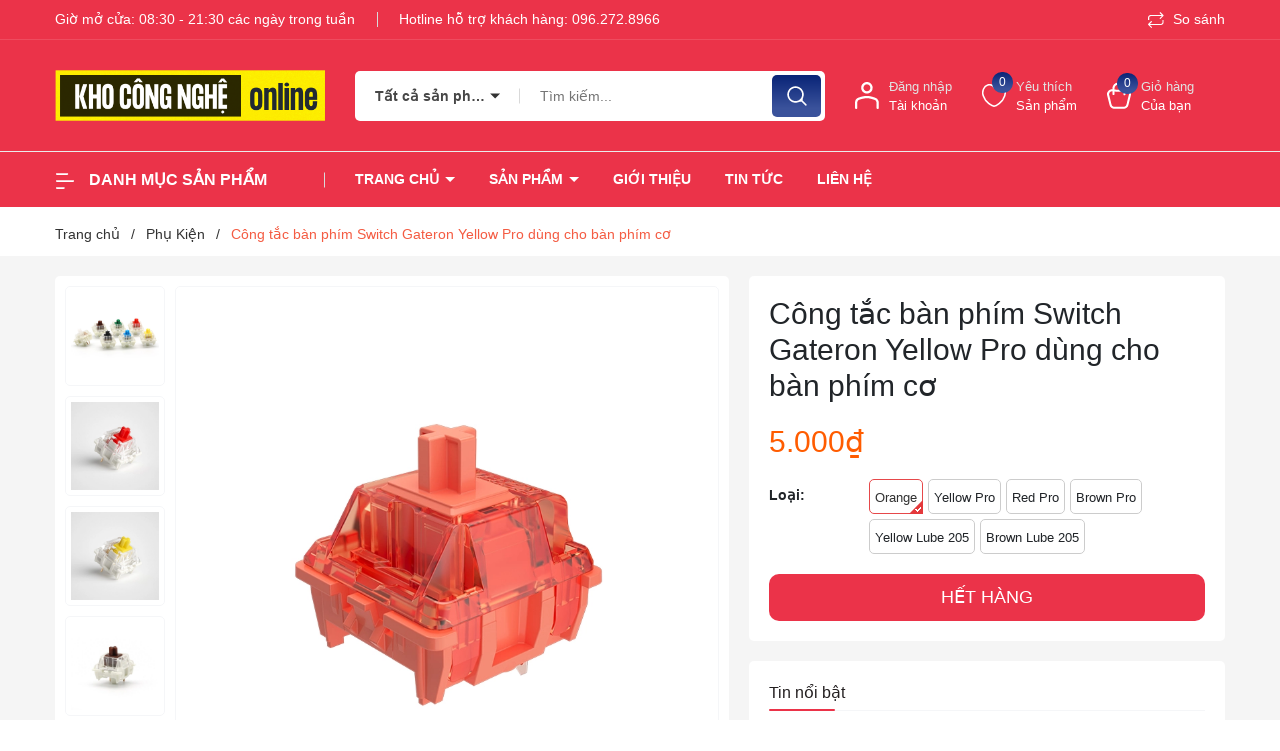

--- FILE ---
content_type: text/css
request_url: https://bizweb.dktcdn.net/100/466/510/themes/878280/assets/font.scss.css?1763105276276
body_size: -60
content:
@font-face{font-family:"Roboto",sans-serif;src:url(//bizweb.dktcdn.net/100/466/510/themes/878280/assets/roboto-regular.ttf?1762425308232);font-weight:400;font-display:swap}


--- FILE ---
content_type: text/css
request_url: https://bizweb.dktcdn.net/100/466/510/themes/878280/assets/ajaxcart.scss.css?1763105276276
body_size: 4278
content:
.backdrop__body-backdrop___1rvky{position:fixed;opacity:0;width:100%;left:0;top:0 !important;right:0;bottom:0;background-color:#363636;z-index:9999;visibility:hidden;opacity:0;transition:opacity 0.3s ease-in-out, visibility 0.3s ease-in-out}@media (max-width: 480px){.backdrop__body-backdrop___1rvky{z-index:999}}.backdrop__body-backdrop___1rvky.active{visibility:visible;opacity:0.5}.block-cart .top-cart-content{right:0px;top:55px;position:absolute;background:#fff;padding:0;line-height:normal;border-radius:5px;text-align:left;box-shadow:0px 3px 25px 0px rgba(31,38,67,0.1);-o-box-shadow:0px 3px 25px 0px rgba(31,38,67,0.1);-moz-box-shadow:0px 3px 25px 0px rgba(31,38,67,0.1);-webkit-box-shadow:0px 3px 25px 0px rgba(31,38,67,0.1);z-index:10000;display:none}.block-cart .top-cart-content:after{content:"";position:absolute;width:100px;height:20px;top:-20px;right:3px}.block-cart .top-cart-content:before{content:"";width:0;height:0;border-style:solid;border-width:0 7.5px 10px 7.5px;border-color:transparent transparent #fff transparent;position:absolute;top:-10px;margin-left:-1px;right:40px;transform:translateX(-50%);-webkit-transform:translateX(-50%);-moz-transform:translateX(-50%);-o-transform:translateX(-50%);-os-transform:translateX(-50%)}@media (min-width: 1199px){.block-cart:hover .top-cart-content{display:block}}.cartpcstyle{min-height:300px}.CartSideContainer .cart--empty-message{text-align:center}.CartSideContainer .cart--empty-message svg{width:80px;margin:15px}.cart-sidebar{position:fixed;width:340px;top:0 !important;bottom:0;background-color:#fff;overflow:hidden;z-index:999999;transform:translateX(100%);visibility:hidden;transition:transform 0.5s cubic-bezier(0.645, 0.045, 0.355, 1),visibility 0.5s cubic-bezier(0.645, 0.045, 0.355, 1);box-shadow:none;touch-action:manipulation;right:0}.cart-sidebar.active{visibility:visible;transform:translateX(0)}.cart-sidebar .cart_heading{padding:15px 15px;display:block;position:relative}.cart-sidebar .cart_heading .cart_title{margin-bottom:0;text-align:left;font-size:16px;display:block;text-transform:uppercase;color:#222;font-weight:600}.cart-sidebar .cart_heading .cart_btn-close{position:absolute;margin-left:0;right:15px;top:18px;line-height:0;padding:0;border:none;background-color:transparent;cursor:pointer;border-radius:0;z-index:999;transition:transform 0.4s ease-in-out, opacity 0.4s ease-in-out}.cart-sidebar .cart_heading .cart_btn-close svg{width:15px;height:15px;stroke-width:1.5px}.cart-sidebar .drawer__inner{width:100%;height:100%;background:#fff}.cart-sidebar .cart_body{padding:15px;height:calc(100vh - 210px);overflow-y:auto}.cart-sidebar .cart_body::-webkit-scrollbar-track{-webkit-box-shadow:inset 0 0 2px rgba(0,0,0,0.3);-moz-box-shadow:inset 0 0 2px rgba(0,0,0,0.3);border-radius:5px;background-color:#F5F5F5}.cart-sidebar .cart_body::-webkit-scrollbar{width:5px;background-color:#F5F5F5}.cart-sidebar .cart_body::-webkit-scrollbar-thumb{border-radius:5px;-webkit-box-shadow:inset 0 0 2px rgba(0,0,0,0.3);-moz-box-shadow:inset 0 0 2px rgba(0,0,0,0.3);background-color:#e5e5e5}.cart-sidebar .cart_body .cart_product{margin-bottom:15px;padding-bottom:15px;display:table;width:100%}.cart-sidebar .cart_body .cart_image{display:table-cell;width:24%;vertical-align:top;position:relative}.cart-sidebar .cart_body .cart_info{padding-left:15px;vertical-align:top}.cart-sidebar .cart_body .cart_info .cart_name{margin-bottom:5px}.cart-sidebar .cart_body .cart_info .cart_name a{margin-bottom:4px;font-size:13px;font-weight:500;line-height:1.3;display:block}.cart-sidebar .cart_body .cart_info .cart_name a:hover{color:#f45c43}.cart-sidebar .cart_body .cart_info .variant-title{display:block;font-size:12px}.cart-sidebar .cart_body .grid{display:flex}.cart-sidebar .cart_body .grid .cart_item_name{width:50%}.cart-sidebar .cart_body .grid .cart_item_name .cart_quantity{font-size:12px;margin-bottom:5px;display:block;font-weight:normal;color:#333}.cart-sidebar .cart_body .grid .cart_prices{width:50%;text-align:right}.cart-sidebar .cart_body .grid .cart_prices .cart-price{font-weight:bold;display:block;font-size:14px;color:#ef1104}.cart-sidebar .cart_body .grid .cart__btn-remove{font-size:13px;color:#30656b}.cart-sidebar .cart_body .cart_select input{display:inline-block;padding:0;text-align:center;border-radius:0;width:35px;min-height:28px;border:1px solid #e5e5e5;color:#222;height:28px;font-size:14px;margin:0;float:left;border-left:none;border-right:none}.cart-sidebar .cart_body .cart_select button{border-radius:0;border:1px solid #e5e5e5;border-color:#e5e5e5;color:#222;line-height:26px;padding:0;margin:0;width:28px;background-color:#fff;height:28px;float:left}.cart-sidebar .cart_body .cart_select button.btn-minus{border-right:0}.cart-sidebar .cart_body .cart_select button.btn-plus{border-left:0}.cart-sidebar .ajaxcart__footer{padding:10px}.cart-sidebar .ajaxcart__footer .cart__subtotal{font-size:15px;font-weight:500;margin-bottom:12px;display:flex}.cart-sidebar .ajaxcart__footer .cart__subtotal .cart__col-6{width:50%;float:left}.cart-sidebar .ajaxcart__footer .cart__subtotal .cart__totle{width:50%;float:left;text-align:right}.cart-sidebar .ajaxcart__footer .cart__subtotal .cart__totle .total-price{font-weight:bold;color:#ef1104}.cart-sidebar .ajaxcart__footer .cart__btn-proceed-checkout-dt{display:block;position:relative;padding-top:20px}.cart-sidebar .ajaxcart__footer .cart__btn-proceed-checkout-dt button{width:100%;background-color:#333;color:#fff;text-align:center;line-height:40px}.cart-sidebar .ajaxcart__footer .cart__btn-proceed-checkout-dt button:hover{background-color:#ff5c00}@media (max-width: 767px){.cart-sidebar{width:100%}}.cartPopupContainer{background-color:#fff}.cartPopupContainer .cart--empty-message{text-align:center;display:none}.cartPopupContainer .cart--empty-message svg{width:80px;margin:15px}#popup-cart-desktop{width:950px;max-height:505px;height:auto;background:transparent;margin:0 auto;position:relative;border-radius:4px;position:fixed;left:50%;top:10%;display:none;transition:transform 0.5s cubic-bezier(0.645, 0.045, 0.355, 1),visibility 0.5s cubic-bezier(0.645, 0.045, 0.355, 1);box-shadow:none;touch-action:manipulation;z-index:-1}#popup-cart-desktop.active{display:block;z-index:9999;transform:translateX(-50%)}#popup-cart-desktop .header-popcart{position:relative;background:#fff}#popup-cart-desktop .header-popcart .top-cart-header{font-size:16px;padding-right:15px;font-weight:400;padding:8px 20px;background:#363636;color:#fff}#popup-cart-desktop .header-popcart .top-cart-header svg{margin-right:5px;margin-top:-3px}#popup-cart-desktop .header-popcart .top-cart-header .cart-popup-name{color:#fff}#popup-cart-desktop .header-popcart .top-cart-header .cart-popup-name:hover{color:#ff5c00}#popup-cart-desktop .header-popcart .noti-cart-count{font-weight:400;font-size:16px;line-height:18px;margin-bottom:0;color:#333333;padding:10px 20px;display:block}#popup-cart-desktop .header-popcart .cart_btn-close{width:30px;height:30px;position:absolute;top:10px;right:0;z-index:10000;color:#fff}#popup-cart-desktop .header-popcart .cart_btn-close svg{width:15px;height:15px}#popup-cart-desktop .cartpopup{margin-bottom:0;background:#fff;padding:0 20px 20px}#popup-cart-desktop .cartpopup .cart-header-info{display:flex;display:flex;padding:7px 0;border:solid 1px #ebebeb;border-bottom:none;font-weight:bold}#popup-cart-desktop .cartpopup .cart-header-info div:nth-child(1){width:53%;text-align:left;padding-left:10px}#popup-cart-desktop .cartpopup .cart-header-info div:nth-child(2){width:19%;text-align:center}#popup-cart-desktop .cartpopup .cart-header-info div:nth-child(3){width:12%;text-align:center}#popup-cart-desktop .cartpopup .cart-header-info div:nth-child(4){width:19%;text-align:center}#popup-cart-desktop .cartpopup .cart_body{max-height:268px;overflow-y:auto;border:solid 1px #ebebeb}#popup-cart-desktop .cartpopup .cart_body::-webkit-scrollbar-track{-webkit-box-shadow:inset 0 0 1px rgba(0,0,0,0.3);-moz-box-shadow:inset 0 0 1px rgba(0,0,0,0.3);border-radius:2px;background-color:#F5F5F5}#popup-cart-desktop .cartpopup .cart_body::-webkit-scrollbar{width:2px;background-color:#F5F5F5}#popup-cart-desktop .cartpopup .cart_body::-webkit-scrollbar-thumb{border-radius:2px;-webkit-box-shadow:inset 0 0 1px rgba(0,0,0,0.3);-moz-box-shadow:inset 0 0 1px rgba(0,0,0,0.3);background-color:#e5e5e5}#popup-cart-desktop .cartpopup .cart_body .ajaxcart__row{padding:10px 0;border-top:solid 1px #ebebeb}#popup-cart-desktop .cartpopup .cart_body .ajaxcart__row .cart_product{width:100%;height:120px;display:flex;align-items:center}#popup-cart-desktop .cartpopup .cart_body .ajaxcart__row:first-child{border-top:none}#popup-cart-desktop .cartpopup .cart_body .cart_image{width:110px;height:110px;display:flex;align-items:center;justify-content:center;margin-left:10px}#popup-cart-desktop .cartpopup .cart_body .cart_image img{max-width:100%;max-height:100%}#popup-cart-desktop .cartpopup .cart_body .cart_info{padding-left:15px;vertical-align:top;padding-right:10px;display:flex;width:calc(100% - 110px);-webkit-width:calc(100% - 110px);-moz-width:calc(100% - 110px);-o-width:calc(100% - 110px);-os-width:calc(100% - 110px)}#popup-cart-desktop .cartpopup .cart_body .cart_info .cart_name{width:50%;margin-bottom:5px}#popup-cart-desktop .cartpopup .cart_body .cart_info .cart_name a{margin-bottom:4px;font-size:13px;font-weight:500;line-height:18px;display:block}#popup-cart-desktop .cartpopup .cart_body .cart_info .cart_name a:hover{color:#f45c43}#popup-cart-desktop .cartpopup .cart_body .cart_info .cart_name .remove-item-cart{display:block;color:red;font-weight:300}#popup-cart-desktop .cartpopup .cart_body .cart_info .cart_name p{margin:0;font-style:italic;color:#9e9e9e}#popup-cart-desktop .cartpopup .cart_body .cart_info .variant-title{display:block;font-size:12px}#popup-cart-desktop .cartpopup .cart_body .cart_item_name{width:60%}#popup-cart-desktop .cartpopup .cart_body .grid{width:20%;display:flex;align-items:center;justify-content:center}#popup-cart-desktop .cartpopup .cart_body .grid .cart_prices .cart-price{font-weight:bold;display:block;font-size:14px;color:#ef1104}#popup-cart-desktop .cartpopup .cart_body .grid .cart__btn-remove{font-size:13px;color:#30656b}#popup-cart-desktop .cartpopup .cart_body .grid .cart_quantity{font-size:12px;margin-bottom:5px;display:block;font-weight:normal;color:#333}#popup-cart-desktop .cartpopup .cart_body .cart_select input{display:inline-block;padding:0;text-align:center;border-radius:0;width:35px;min-height:28px;border:1px solid #e5e5e5;color:#222;height:28px;font-size:14px;margin:0;float:left;border-left:none;border-right:none}#popup-cart-desktop .cartpopup .cart_body .cart_select button{border-radius:0;border:1px solid #e5e5e5;border-color:#e5e5e5;color:#222;line-height:26px;padding:0;margin:0;width:28px;background-color:#fff;height:28px;float:left}#popup-cart-desktop .cartpopup .cart_body .cart_select button.btn-minus{border-right:0}#popup-cart-desktop .cartpopup .cart_body .cart_select button.btn-plus{border-left:0}#popup-cart-desktop .cartpopup .ajaxcart__footer{padding-top:20px}#popup-cart-desktop .cartpopup .ajaxcart__footer .cart__subtotal{font-size:15px;font-weight:500;margin-bottom:12px;display:flex}#popup-cart-desktop .cartpopup .ajaxcart__footer .cart__subtotal .cart__col-6{width:50%;float:left}#popup-cart-desktop .cartpopup .ajaxcart__footer .cart__subtotal .cart__totle{width:50%;float:left;text-align:right}#popup-cart-desktop .cartpopup .ajaxcart__footer .cart__subtotal .cart__totle .total-price{font-weight:bold;color:#ff5c00}#popup-cart-desktop .cartpopup .ajaxcart__footer .cart__btn-proceed-checkout-dt{display:block;position:relative;padding-top:0}#popup-cart-desktop .cartpopup .ajaxcart__footer .cart__btn-proceed-checkout-dt button{width:100%;background-color:#333;color:#fff;text-align:center;line-height:40px;border:initial}#popup-cart-desktop .cartpopup .ajaxcart__footer .cart__btn-proceed-checkout-dt button:hover{background-color:#f45c43}.popup-cart-mobile{max-width:300px;height:auto;background:#fff;width:0px;top:90% !important;left:calc(50% - 150px);-webkit-left:calc(50% - 150px);-moz-left:calc(50% - 150px);-o-left:calc(50% - 150px);-os-left:calc(50% - 150px);width:100%;transform:translateX(-50%);position:fixed;visibility:hidden;transition:all 0.5s;transform:scale(0);border-radius:5px}.popup-cart-mobile.active{visibility:visible;z-index:9999;transform:scale(1);top:50px !important;width:auto;left:calc(50% - 150px);-webkit-left:calc(50% - 150px);-moz-left:calc(50% - 150px);-o-left:calc(50% - 150px);-os-left:calc(50% - 150px)}@media (max-width: 767px){.popup-cart-mobile.active{max-width:unset;width:calc(100% - 20px);left:10px}}.popup-cart-mobile .header-popcart .top-cart-header span{display:block;padding:10px;background:#ff5c00;font-weight:bold;color:#fff;padding-left:35px}.popup-cart-mobile .header-popcart .top-cart-header span svg{width:20px;height:20px;display:inline-block;position:absolute;top:12px;left:10px;filter:invert(1)}.popup-cart-mobile .media-content{display:flex;padding:10px;border-bottom:1px solid #ebebeb;margin-bottom:10px}.popup-cart-mobile .media-content .thumb-1x1{width:70px}.popup-cart-mobile .media-content .thumb-1x1 img{max-width:100%;max-height:100%}.popup-cart-mobile .media-content .body_content{width:calc(100% - 70px);padding-left:15px}.popup-cart-mobile .media-content .body_content h4{font-size:14px;font-weight:bold}.popup-cart-mobile .media-content .body_content .product-new-price{margin-top:6px;font-size:16px;font-weight:400;display:block}.popup-cart-mobile .media-content .body_content .product-new-price b{margin-right:15px}.popup-cart-mobile .media-content .body_content .product-new-price span{color:#9e9e9e;background:none;padding:0;font-size:14px}.popup-cart-mobile .noti-cart-count{font-size:14px;color:#707070;display:inline-block;margin-bottom:10px;padding:0 10px}.popup-cart-mobile .noti-cart-count span{display:inline-block;background:none;color:#333;padding:0}.popup-cart-mobile .iconclose{width:20px;height:20px;font-size:20px;position:absolute;right:10px;top:6px}.popup-cart-mobile .iconclose svg{filter:invert(1)}.popup-cart-mobile .bottom-action{padding:0 10px 10px;display:flex;flex-flow:column}.popup-cart-mobile .tocontinued{background:#ff5c00;font-weight:400;line-height:38px;display:block;padding:0px 45px;border:solid 1px #ff5c00;color:#fff;border-radius:0;height:40px;margin-bottom:6px;margin-top:0px;clear:both;text-align:center}.popup-cart-mobile .checkout{height:40px;line-height:38px;width:100%;background:#fdd400;border-radius:0;padding:0px;text-align:center;display:inline-block;font-size:14px;color:#fff;font-weight:400;border:solid 1px #fdd400;float:right}.CartHeaderContainer{width:340px}.CartHeaderContainer .cart--empty-message{text-align:center}.CartHeaderContainer .cart--empty-message svg{width:80px;margin:15px}.cartheader{margin-bottom:0}.cartheader .cart_body{padding:15px;max-height:360px;overflow-y:auto}.cartheader .cart_body::-webkit-scrollbar-track{-webkit-box-shadow:inset 0 0 2px rgba(0,0,0,0.3);-moz-box-shadow:inset 0 0 2px rgba(0,0,0,0.3);border-radius:5px;background-color:#F5F5F5}.cartheader .cart_body::-webkit-scrollbar{width:5px;background-color:#F5F5F5}.cartheader .cart_body::-webkit-scrollbar-thumb{border-radius:5px;-webkit-box-shadow:inset 0 0 2px rgba(0,0,0,0.3);-moz-box-shadow:inset 0 0 2px rgba(0,0,0,0.3);background-color:#e5e5e5}.cartheader .cart_body .cart_product{margin-bottom:15px;padding-bottom:15px;display:table;width:100%;border-bottom:solid 1px #ebebeb}.cartheader .cart_body .cart_image{display:table-cell;width:24%;vertical-align:top;position:relative}.cartheader .cart_body .cart_info{padding-left:15px;vertical-align:top}.cartheader .cart_body .cart_info .cart_name{margin-bottom:5px}.cartheader .cart_body .cart_info .cart_name a{margin-bottom:4px;font-size:13px;font-weight:500;line-height:1.3;display:block}.cartheader .cart_body .cart_info .cart_name a:hover{color:#f45c43}.cartheader .cart_body .cart_info .variant-title{display:block;font-size:12px}.cartheader .cart_body .grid{display:flex}.cartheader .cart_body .grid .cart_item_name{width:50%}.cartheader .cart_body .grid .cart_item_name .cart_quantity{font-size:12px;margin-bottom:5px;display:block;font-weight:normal;color:#333}.cartheader .cart_body .grid .cart_prices{width:50%;text-align:right}.cartheader .cart_body .grid .cart_prices .cart-price{font-weight:bold;display:block;font-size:14px;color:#ef1104}.cartheader .cart_body .grid .cart__btn-remove{font-size:13px;color:#30656b}.cartheader .cart_body .cart_select input{display:inline-block;padding:0;text-align:center;border-radius:0;width:35px;min-height:28px;border:1px solid #e5e5e5;color:#222;height:28px;font-size:14px;margin:0;float:left;border-left:none;border-right:none}.cartheader .cart_body .cart_select button{border-radius:0;border:1px solid #e5e5e5;border-color:#e5e5e5;color:#222;line-height:26px;padding:0;margin:0;width:28px;background-color:#fff;height:28px;float:left}.cartheader .cart_body .cart_select button.btn-minus{border-right:0}.cartheader .cart_body .cart_select button.btn-plus{border-left:0}.cartheader .ajaxcart__footer{padding:10px}.cartheader .ajaxcart__footer .cart__subtotal{font-size:15px;font-weight:500;margin-bottom:12px;display:flex}.cartheader .ajaxcart__footer .cart__subtotal .cart__col-6{width:50%;float:left}.cartheader .ajaxcart__footer .cart__subtotal .cart__totle{width:50%;float:left;text-align:right}.cartheader .ajaxcart__footer .cart__subtotal .cart__totle .total-price{font-weight:bold;color:#ef1104}.cartheader .ajaxcart__footer .cart__btn-proceed-checkout-dt{display:block;position:relative;padding-top:20px}.cartheader .ajaxcart__footer .cart__btn-proceed-checkout-dt button{width:100%;background-color:#333;color:#fff;text-align:center;line-height:40px;border:1px solid #333}.cartheader .ajaxcart__footer .cart__btn-proceed-checkout-dt button:hover{background-color:initial;color:#333}@media (max-width: 1199px){.CartMobileContainer .cart--empty-message{text-align:center}.CartMobileContainer .cart--empty-message svg{width:80px;margin:15px}.cart-mobile .cart_body{padding:0}.cart-mobile .cart_body .cart_product{margin-bottom:15px;padding-bottom:15px;display:table;width:100%;border-bottom:solid 1px #ebebeb}.cart-mobile .cart_body .cart_image{display:table-cell;width:20%;vertical-align:top;position:relative}.cart-mobile .cart_body .cart_info{padding-left:15px;vertical-align:top}.cart-mobile .cart_body .cart_info .cart_name{margin-bottom:5px}.cart-mobile .cart_body .cart_info .cart_name a{margin-bottom:4px;font-size:13px;font-weight:500;line-height:1.3;display:block}.cart-mobile .cart_body .cart_info .cart_name a:hover{color:#f45c43}.cart-mobile .cart_body .cart_info .variant-title{display:block;font-size:12px}.cart-mobile .cart_body .grid{display:flex}.cart-mobile .cart_body .grid .cart_item_name{width:50%}.cart-mobile .cart_body .grid .cart_item_name .cart_quantity{font-size:12px;margin-bottom:5px;display:block;font-weight:normal;color:#333}.cart-mobile .cart_body .grid .cart_prices{width:50%;text-align:right}.cart-mobile .cart_body .grid .cart_prices .cart-price{font-weight:bold;display:block;font-size:14px;color:#ef1104}.cart-mobile .cart_body .grid .cart__btn-remove{font-size:13px;color:#30656b}.cart-mobile .cart_body .cart_select input{display:inline-block;padding:0;text-align:center;border-radius:0;width:35px;min-height:28px;border:1px solid #e5e5e5;color:#222;height:28px;font-size:14px;margin:0;float:left;border-left:none;border-right:none}.cart-mobile .cart_body .cart_select button{border-radius:0;border:1px solid #e5e5e5;border-color:#e5e5e5;color:#222;line-height:26px;padding:0;margin:0;width:28px;background-color:#fff;height:28px;float:left}.cart-mobile .cart_body .cart_select button.btn-minus{border-right:0}.cart-mobile .cart_body .cart_select button.btn-plus{border-left:0}.cart-mobile .ajaxcart__footer{padding:10px 0}.cart-mobile .ajaxcart__footer .cart__subtotal{font-size:15px;font-weight:500;margin-bottom:12px;display:flex}.cart-mobile .ajaxcart__footer .cart__subtotal .cart__col-6{width:50%;float:left}.cart-mobile .ajaxcart__footer .cart__subtotal .cart__totle{width:50%;float:left;text-align:right}.cart-mobile .ajaxcart__footer .cart__subtotal .cart__totle .total-price{font-weight:bold;color:#ef1104}.cart-mobile .ajaxcart__footer .cart__btn-proceed-checkout-dt{display:block;position:relative}.cart-mobile .ajaxcart__footer .cart__btn-proceed-checkout-dt button{width:100%;background-color:#333;color:#fff;text-align:center;line-height:40px}.cart-mobile .ajaxcart__footer .cart__btn-proceed-checkout-dt button:hover{background-color:#ff5c00}}@media (max-width: 1199px) and (min-width: 767px){.cart-mobile .cart_body .cart_image{width:10%}}.cartPopupContainer{background-color:#fff}.cartPopupContainer .cart--empty-message{text-align:center}.cartPopupContainer .cart--empty-message svg{width:80px;margin:15px}#popup-cart-desktop{width:950px;max-height:505px;height:auto;background:transparent;margin:0 auto;position:relative;border-radius:4px;position:fixed;left:50%;top:10%;display:none;transition:transform 0.5s cubic-bezier(0.645, 0.045, 0.355, 1),visibility 0.5s cubic-bezier(0.645, 0.045, 0.355, 1);box-shadow:none;touch-action:manipulation;z-index:-1}#popup-cart-desktop.active{display:block;z-index:9999;transform:translateX(-50%)}#popup-cart-desktop .header-popcart{position:relative;background:#fff}#popup-cart-desktop .header-popcart .top-cart-header{font-size:16px;padding-right:15px;font-weight:400;padding:20px 20px;background:#363636;color:#fff}#popup-cart-desktop .header-popcart .top-cart-header .cart-popup-name{color:#fff}#popup-cart-desktop .header-popcart .noti-cart-count{font-weight:400;font-size:16px;line-height:18px;margin-bottom:0;color:#333333;padding:15px 20px;display:block}#popup-cart-desktop .header-popcart .cart_btn-close{width:30px;height:30px;position:absolute;top:20px;right:0;z-index:10000;color:#fff}#popup-cart-desktop .header-popcart .cart_btn-close svg{width:15px;height:15px}#popup-cart-desktop .cartpopup{margin-bottom:0;background:#fff;padding:0 20px 20px}#popup-cart-desktop .cartpopup .cart-header-info{display:flex;display:flex;padding:7px 0;border:solid 1px #ebebeb;border-bottom:none;font-weight:bold}#popup-cart-desktop .cartpopup .cart-header-info div:nth-child(1){width:53%;text-align:left;padding-left:10px}#popup-cart-desktop .cartpopup .cart-header-info div:nth-child(2){width:19%;text-align:center}#popup-cart-desktop .cartpopup .cart-header-info div:nth-child(3){width:12%;text-align:center}#popup-cart-desktop .cartpopup .cart-header-info div:nth-child(4){width:19%;text-align:center}#popup-cart-desktop .cartpopup .cart_body{max-height:268px;overflow-y:auto;border:solid 1px #ebebeb}#popup-cart-desktop .cartpopup .cart_body::-webkit-scrollbar-track{-webkit-box-shadow:inset 0 0 1px rgba(0,0,0,0.3);-moz-box-shadow:inset 0 0 1px rgba(0,0,0,0.3);border-radius:2px;background-color:#F5F5F5}#popup-cart-desktop .cartpopup .cart_body::-webkit-scrollbar{width:2px;background-color:#F5F5F5}#popup-cart-desktop .cartpopup .cart_body::-webkit-scrollbar-thumb{border-radius:2px;-webkit-box-shadow:inset 0 0 1px rgba(0,0,0,0.3);-moz-box-shadow:inset 0 0 1px rgba(0,0,0,0.3);background-color:#e5e5e5}#popup-cart-desktop .cartpopup .cart_body .ajaxcart__row{padding:10px 0;border-top:solid 1px #ebebeb}#popup-cart-desktop .cartpopup .cart_body .ajaxcart__row .cart_product{width:100%;height:120px;display:flex;align-items:center}#popup-cart-desktop .cartpopup .cart_body .ajaxcart__row:first-child{border-top:none}#popup-cart-desktop .cartpopup .cart_body .cart_image{width:110px;height:110px;display:flex;align-items:center;justify-content:center;margin-left:10px}#popup-cart-desktop .cartpopup .cart_body .cart_image img{max-width:100%;max-height:100%}#popup-cart-desktop .cartpopup .cart_body .cart_info{padding-left:15px;vertical-align:top;padding-right:10px;display:flex;width:calc(100% - 110px);-webkit-width:calc(100% - 110px);-moz-width:calc(100% - 110px);-o-width:calc(100% - 110px);-os-width:calc(100% - 110px)}#popup-cart-desktop .cartpopup .cart_body .cart_info .cart_name{width:50%;margin-bottom:5px}#popup-cart-desktop .cartpopup .cart_body .cart_info .cart_name a{margin-bottom:4px;font-size:13px;font-weight:500;line-height:18px;display:block}#popup-cart-desktop .cartpopup .cart_body .cart_info .cart_name a:hover{color:#f45c43}#popup-cart-desktop .cartpopup .cart_body .cart_info .cart_name .remove-item-cart{display:block;color:red;font-weight:300}#popup-cart-desktop .cartpopup .cart_body .cart_info .cart_name p{margin:0;font-style:italic;color:#9e9e9e}#popup-cart-desktop .cartpopup .cart_body .cart_info .variant-title{display:block;font-size:12px}#popup-cart-desktop .cartpopup .cart_body .cart_item_name{width:60%}#popup-cart-desktop .cartpopup .cart_body .grid{width:20%;display:flex;align-items:center;justify-content:center}#popup-cart-desktop .cartpopup .cart_body .grid .cart_prices .cart-price{font-weight:bold;display:block;font-size:14px;color:#ef1104}#popup-cart-desktop .cartpopup .cart_body .grid .cart__btn-remove{font-size:13px;color:#30656b}#popup-cart-desktop .cartpopup .cart_body .grid .cart_quantity{font-size:12px;margin-bottom:5px;display:block;font-weight:normal;color:#333}#popup-cart-desktop .cartpopup .cart_body .cart_select input{display:inline-block;padding:0;text-align:center;border-radius:0;width:35px;min-height:28px;border:1px solid #e5e5e5;color:#222;height:28px;font-size:14px;margin:0;float:left;border-left:none;border-right:none}#popup-cart-desktop .cartpopup .cart_body .cart_select button{border-radius:0;border:1px solid #e5e5e5;border-color:#e5e5e5;color:#222;line-height:26px;padding:0;margin:0;width:28px;background-color:#fff;height:28px;float:left}#popup-cart-desktop .cartpopup .cart_body .cart_select button.btn-minus{border-right:0}#popup-cart-desktop .cartpopup .cart_body .cart_select button.btn-plus{border-left:0}#popup-cart-desktop .cartpopup .ajaxcart__footer{padding-top:20px}#popup-cart-desktop .cartpopup .ajaxcart__footer .cart__subtotal{font-size:15px;font-weight:500;margin-bottom:12px;display:flex}#popup-cart-desktop .cartpopup .ajaxcart__footer .cart__subtotal .cart__col-6{width:50%;float:left}#popup-cart-desktop .cartpopup .ajaxcart__footer .cart__subtotal .cart__totle{width:50%;float:left;text-align:right}#popup-cart-desktop .cartpopup .ajaxcart__footer .cart__subtotal .cart__totle .total-price{font-weight:bold;color:#ef1104}#popup-cart-desktop .cartpopup .ajaxcart__footer .cart__btn-proceed-checkout-dt{display:block;position:relative;padding-top:0}#popup-cart-desktop .cartpopup .ajaxcart__footer .cart__btn-proceed-checkout-dt button{width:100%;background-color:#333;color:#fff;text-align:center;line-height:40px}#popup-cart-desktop .cartpopup .ajaxcart__footer .cart__btn-proceed-checkout-dt button:hover{background-color:#f45c43}.popup-cart-mobile{max-width:300px;height:auto;background:#fff;width:0px;top:90% !important;left:calc(50% - 150px);-webkit-left:calc(50% - 150px);-moz-left:calc(50% - 150px);-o-left:calc(50% - 150px);-os-left:calc(50% - 150px);width:100%;transform:translateX(-50%);position:fixed;visibility:hidden;transition:all 0.5s;transform:scale(0);border-radius:5px}.popup-cart-mobile.active{visibility:visible;z-index:9999;transform:scale(1);top:50px !important;width:auto;left:calc(50% - 150px);-webkit-left:calc(50% - 150px);-moz-left:calc(50% - 150px);-o-left:calc(50% - 150px);-os-left:calc(50% - 150px)}@media (max-width: 767px){.popup-cart-mobile.active{max-width:unset;width:calc(100% - 20px);left:10px}}.popup-cart-mobile .header-popcart .top-cart-header span{display:block;padding:10px;background:#ff5c00;font-weight:bold;color:#fff;padding-left:35px}.popup-cart-mobile .header-popcart .top-cart-header span svg{width:20px;height:20px;display:inline-block;position:absolute;top:12px;left:10px;filter:invert(1)}.popup-cart-mobile .media-content{display:flex;padding:10px;border-bottom:1px solid #ebebeb;margin-bottom:10px}.popup-cart-mobile .media-content .thumb-1x1{width:70px}.popup-cart-mobile .media-content .thumb-1x1 img{max-width:100%;max-height:100%}.popup-cart-mobile .media-content .body_content{width:calc(100% - 70px);padding-left:15px}.popup-cart-mobile .media-content .body_content h4{font-size:14px;font-weight:bold}.popup-cart-mobile .media-content .body_content .product-new-price{margin-top:6px;font-size:16px;font-weight:400;display:block}.popup-cart-mobile .media-content .body_content .product-new-price b{margin-right:15px}.popup-cart-mobile .media-content .body_content .product-new-price span{color:#9e9e9e;background:none;padding:0;font-size:14px}.popup-cart-mobile .noti-cart-count{font-size:14px;color:#707070;display:inline-block;margin-bottom:10px;padding:0 10px}.popup-cart-mobile .noti-cart-count span{display:inline-block;background:none;color:#333;padding:0}.popup-cart-mobile .iconclose{width:20px;height:20px;font-size:20px;position:absolute;right:10px;top:6px}.popup-cart-mobile .iconclose svg{filter:invert(1)}.popup-cart-mobile .bottom-action{padding:0 10px 10px;display:flex;flex-flow:column}.popup-cart-mobile .tocontinued{background:#ff5c00;font-weight:400;line-height:38px;display:block;padding:0px 45px;border:solid 1px #ff5c00;color:#fff;border-radius:0;height:40px;margin-bottom:6px;margin-top:0px;clear:both;text-align:center}.popup-cart-mobile .checkout{height:40px;line-height:38px;width:100%;background:#363636;border-radius:0;padding:0px;text-align:center;display:inline-block;font-size:14px;color:#fff;font-weight:400;border:solid 1px #363636;float:right}
